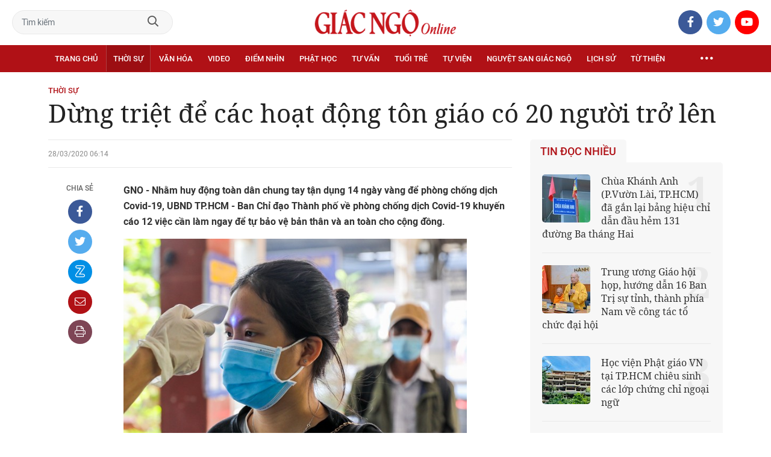

--- FILE ---
content_type: text/html;charset=utf-8
request_url: https://giacngo.vn/dung-triet-de-cac-hoat-dong-ton-giao-co-20-nguoi-tro-len-post51058.html
body_size: 77256
content:

 <!DOCTYPE html>
<html lang="vi">
<head>


 <title>Dừng triệt để các hoạt động tôn giáo có 20 người trở lên| Giác Ngộ Online</title>
<meta name="description" content="GNO - Dừng triệt để các nghi lễ tôn giáo tại các cơ sở tôn giáo, tín ngưỡng, thờ tự..."/>
<meta name="keywords" content=""/>
<meta name="news_keywords" content=""/>
<meta http-equiv="Content-Type" content="text/html; charset=utf-8" />
<meta http-equiv="X-UA-Compatible" content="IE=edge"/>
<meta http-equiv="refresh" content="900" />
<meta name="revisit-after" content="1 days" />
<meta name="viewport" content="width=device-width, initial-scale=1.0">
<meta http-equiv="content-language" content="vi" />
<link rel="shortcut icon" href="https://static.giacngo.vn/web/styles/img/favicon.ico" type="image/x-icon" />
<link rel="dns-prefetch" href="//static.giacngo.vn"/>
<link rel="dns-prefetch" href="//www.google-analytics.com" />
<link rel="dns-prefetch" href="//www.googletagmanager.com" />
<link rel="dns-prefetch" href="//stc.za.zaloapp.com" />
<link rel="dns-prefetch" href="//fonts.googleapis.com" />
<meta property="fb:app_id" itemprop="name" content="409742669131720"/>
<meta property="fb:pages" content="559128534215937"/>
<meta name="facebook-domain-verification" content="t1zf35yvrc6jz7p29lihg70tgf22i3"/>
<meta name="propeller" content="4bf372f4837e144bae2ec4d33e4f2665">
<meta name="eclick_verify" content="dFRaW1AXLRcYGVlEagQFCAwPMAAYAQwCIQIFRxUF"/>
<meta name="p:domain_verify" content="bedbde054ee92f7b2c9552a90da96a4e"/>
<meta name="google-site-verification" content="oj4ZE7Ft2rWUHKA7OP7vLkdggZYsxjqPVYd0tfD3enE"/>
<script>
var cmsConfig = {
domainDesktop: 'https://giacngo.vn',
domainMobile: 'https://m.giacngo.vn',
domainApi: 'https://api.giacngo.vn',
domainStatic: 'https://static.giacngo.vn/web',
domainLog: 'https://log.giacngo.vn',
siteId: 0,
adsLazy: true
};
if (window.location.protocol !== 'https:' && window.location.hostname.indexOf('giacngo.vn') !== -1) {
window.location = 'https://' + window.location.hostname + window.location.pathname + window.location.hash;
}
var USER_AGENT=window.navigator&&window.navigator.userAgent||"",IS_MOBILE=/Android|webOS|iPhone|iPod|BlackBerry|Windows Phone|IEMobile|Mobile Safari|Opera Mini/i.test(USER_AGENT);var IS_REDIRECT=!1;window.location.hash&&"site_web"===window.location.hash.replace("#","")&&(setCookie("isDesktop",IS_MOBILE?1:0,30),removeHash());var isDesktop=getCookie("isDesktop");function setCookie(o,e,i){var n=new Date;n.setTime(n.getTime()+24*i*60*60*1e3);var t="expires="+n.toUTCString();document.cookie=o+"="+e+"; "+t+";path=/;"}function getCookie(o){var e=document.cookie.indexOf(o+"="),i=e+o.length+1;if(!e&&o!==document.cookie.substring(0,o.length))return null;if(-1===e)return null;var n=document.cookie.indexOf(";",i);return-1===n&&(n=document.cookie.length),unescape(document.cookie.substring(i,n))}function removeHash(){0<window.location.toString().indexOf("#")&&window.history.pushState("",document.title,window.location.pathname)}0<isDesktop||IS_MOBILE&&(window.location=cmsConfig.domainMobile+window.location.pathname+window.location.search,IS_REDIRECT=!0);
</script>
 <meta name="robots" content="noarchive, max-image-preview:large, index, follow" />
<meta name="GOOGLEBOT" content="noarchive, max-image-preview:large, index, follow" />
 <link rel="canonical" href="https://giacngo.vn/dung-triet-de-cac-hoat-dong-ton-giao-co-20-nguoi-tro-len-post51058.html" />
 <link rel="alternate" media="handheld" href="https://m.giacngo.vn/dung-triet-de-cac-hoat-dong-ton-giao-co-20-nguoi-tro-len-post51058.html" />
 <meta property="og:site_name" content="Giác Ngộ Online"/>
<meta property="og:rich_attachment" content="true"/>
<meta property="og:type" content="article"/>
<meta property="og:url" content="https://giacngo.vn/post-51058.html"/>
<meta property="og:image" content="https://static.giacngo.vn/web/styles/img/logo_share.png"/>
<meta property="og:image:width" content="1200"/>
<meta property="og:image:height" content="630"/>
<meta property="og:title" content="Dừng triệt để các hoạt động tôn giáo có 20 người trở lên"/>
<meta property="og:description" content="GNO - Dừng triệt để các nghi lễ tôn giáo tại các cơ sở tôn giáo, tín ngưỡng, thờ tự..."/>
<meta name="twitter:card" value="summary"/>
<meta name="twitter:url" content="https://giacngo.vn/post-51058.html"/>
<meta name="twitter:title" content="Dừng triệt để các hoạt động tôn giáo có 20 người trở lên"/>
<meta name="twitter:description" content="GNO - Dừng triệt để các nghi lễ tôn giáo tại các cơ sở tôn giáo, tín ngưỡng, thờ tự..."/>
<meta name="twitter:image" content="https://static.giacngo.vn/web/styles/img/logo_share.png"/>
<meta name="twitter:site" content="@Giác Ngộ Online"/>
<meta name="twitter:creator" content="@Giác Ngộ Online"/>
 <meta property="article:tag" content=""/>
<meta property="article:section" content="Tin tức,Thời sự" />
<meta property="article:published_time" content="2020-03-28T13:14:54+0700"/>
<meta property="article:modified_time" content="2020-03-28T13:15:19+0700"/>

 <meta property="dable:image" content="https://static.giacngo.vn/web/styles/img/logo_share.png"/>
 <meta property="dable:item_id" content="51058"/>

<script type="application/ld+json">
{
"@context": "http://schema.org",
"@type": "Organization",
"name": "Giác Ngộ Online",
"url": "https://giacngo.vn",
"logo": "https://static.giacngo.vn/web/styles/img/logofb.png"
}
</script>

 <script type="application/ld+json">
{
"@context" : "http://schema.org",
"@type" : "WebSite",
"name" : "Thời sự",
"url" : "https://giacngo.vn/thoisu/"
}
</script>
<script type="application/ld+json">
{
"@context":"http://schema.org",
"@type":"BreadcrumbList",
"itemListElement":[
{
"@type":"ListItem",
"position":1,
"item":{
"@id":"https://giacngo.vn/thoisu/",
"name":"Thời sự"
}
}
]
}
</script>
 <script type="application/ld+json">
{
"@context": "http://schema.org",
"@type": "NewsArticle",
"mainEntityOfPage":{
"@type":"WebPage",
"@id":"https://giacngo.vn/dung-triet-de-cac-hoat-dong-ton-giao-co-20-nguoi-tro-len-post51058.html"
},
"headline": "Dừng triệt để các hoạt động tôn giáo có 20 người trở lên",
"description": "GNO - Dừng triệt để các nghi lễ tôn giáo tại các cơ sở tôn giáo, tín ngưỡng, thờ tự...",
"image": {
"@type": "ImageObject",
"url": "https://static.giacngo.vn/web/styles/img/logo_share.png",
"width" : 1200,
"height" : 675
},
"datePublished": "2020-03-28T13:14:54+0700",
"dateModified": "2020-03-28T13:15:19+0700",
"author": {
"@type": "Person",
"name": ""
},
"publisher": {
"@type": "Organization",
"name": "Giác Ngộ Online",
"logo": {
"@type": "ImageObject",
"url": "https://static.giacngo.vn/web/styles/img/logofb.png"
}
}
}
</script>
 <link rel="preload" href="https://static.giacngo.vn/web/styles/css/main.min-1.3.1.css" as="style">
<link rel="stylesheet" href="https://static.giacngo.vn/web/styles/css/main.min-1.3.1.css">


  <script type="text/javascript">
var _metaOgUrl = 'https://giacngo.vn/post-51058.html';
var page_title = document.title;
var tracked_url = window.location.pathname + window.location.search + window.location.hash;
 var cate_path = 'thoisu';
if (cate_path.length > 0) {
tracked_url = "/" + cate_path + tracked_url;
}
</script>
 <script async="" src="https://www.googletagmanager.com/gtag/js?id=G-ZQ1BVQX77Z"></script>
<script>
if(!IS_REDIRECT){
window.dataLayer = window.dataLayer || [];
function gtag(){dataLayer.push(arguments);}
gtag('js', new Date());
 gtag('config', 'G-ZQ1BVQX77Z', {page_path: tracked_url});
 
  gtag('config', 'UA-4466725-1', {page_path: tracked_url});
 }
</script>
<script async defer src="https://static.giacngo.vn/web/js/log.min.js?v=1.6"></script>
 <script src="https://api.giacngo.vn/ads?object_type=2&object_id=110&platform=1&head_append=1"></script>

  

<script type="text/javascript">
var cateId = 110;
var contentId = 51058;
</script>
<script async src="https://sp.zalo.me/plugins/sdk.js"></script>
</head>
<body > 

 <div class="site-header">
<div class="site-header__content">
<div class="search-form">
<input class="form-control txtsearch" placeholder="Tìm kiếm">
<a href="javascript:void(0);" class="btn btn_search"><i class="far fa-search"></i></a>
</div>
 <div><a href="/" title="Giác Ngộ Online - Cơ quan ngôn luận của Giáo Hội Phật Giáo Việt Nam Thành phố Hồ Chí Minh" class="logo"><img src="https://static.giacngo.vn/web/styles/img/gno-logo.png" alt="Giác Ngộ Online"></a></div>
<div class="social">
<ul>
<li><a href="https://www.facebook.com/GiacNgo.vn/" class="fb" target="_blank"><i class="fab fa-facebook-f"></i></a></li>
<li><a href="#" class="tt" target="_blank"><i class="fab fa-twitter"></i></a></li>
<li><a href="https://www.youtube.com/channel/UCmwB_rvPVR3lXte0-IGg9Xw/" class="yt" target="_blank"><i class="fab fa-youtube"></i></a></li>
</ul>
</div>
</div>
<div class="site-header__nav">


<ul class="menu l-grid">
<li class="menu-item ">
<a href="https://giacngo.vn" class="menu-heading" title="Giác Ngộ Online">Trang chủ</a>
</li>
 
<li data-id="110" class="menu-item selected">
<a href="https://giacngo.vn/thoisu/" title="Thời sự" class="menu-heading">Thời sự</a>
 <ul class="mega-menu">

<li><a href="https://giacngo.vn/thoisu/tintuc/" title="Tin tức">Tin tức</a></li>
 </ul>
</li>

<li data-id="140" class="menu-item ">
<a href="https://giacngo.vn/vanhoa/" title="Văn hóa" class="menu-heading">Văn hóa</a>
 <ul class="mega-menu">

<li><a href="https://giacngo.vn/vanhoa/phatgiao/" title="Phật giáo">Phật giáo</a></li>

<li><a href="https://giacngo.vn/vanhoa/dulich/" title="Du lịch">Du lịch</a></li>
 </ul>
</li>

<li data-id="330" class="menu-item ">
<a href="https://giacngo.vn/media/" title="Video" class="menu-heading">Video</a>
 <ul class="mega-menu">

<li><a href="https://giacngo.vn/media/tintuc/" title="Tin tức">Tin tức</a></li>

<li><a href="https://giacngo.vn/media/vanhoa/" title="Văn hóa">Văn hóa</a></li>

<li><a href="https://giacngo.vn/media/dao-phat-va-doi-song/" title="Đạo Phật &amp; đời sống">Đạo Phật &amp; đời sống</a></li>

<li><a href="https://giacngo.vn/media/tailieu/" title="Tài liệu">Tài liệu</a></li>

<li><a href="https://giacngo.vn/media/phapthoai/" title="Pháp thoại">Pháp thoại</a></li>

<li><a href="https://giacngo.vn/media/nghile/" title="Nghi lễ">Nghi lễ</a></li>

<li><a href="https://giacngo.vn/media/am-thuc-chay/" title="Ẩm thực chay">Ẩm thực chay</a></li>

<li><a href="https://giacngo.vn/media/amnhac/" title="Âm nhạc">Âm nhạc</a></li>

<li><a href="https://giacngo.vn/media/sankhau/" title="Sân khấu">Sân khấu</a></li>

<li><a href="https://giacngo.vn/media/phim/" title="Phim">Phim</a></li>
 </ul>
</li>

<li data-id="6060" class="menu-item ">
<a href="https://giacngo.vn/diemnhin/" title="Điểm nhìn" class="menu-heading">Điểm nhìn</a>
 <ul class="mega-menu">

<li><a href="https://giacngo.vn/sukienvande/" title="Sự kiện - vấn đề">Sự kiện - vấn đề</a></li>

<li><a href="https://giacngo.vn/diendanxaydung/" title="Diễn đàn xây dựng">Diễn đàn xây dựng</a></li>
 </ul>
</li>

<li data-id="130" class="menu-item ">
<a href="https://giacngo.vn/phathoc/" title="Phật học" class="menu-heading">Phật học</a>
 <ul class="mega-menu">

<li><a href="https://giacngo.vn/phathoc/thientong/" title="Thiền tông">Thiền tông</a></li>

<li><a href="https://giacngo.vn/phathoc/tinhdotong/" title="Tịnh độ tông">Tịnh độ tông</a></li>

<li><a href="https://giacngo.vn/phathoc/mattong/" title="Mật tông">Mật tông</a></li>

<li><a href="https://giacngo.vn/phathoc/luockhao/" title="Phật học lược khảo">Phật học lược khảo</a></li>

<li><a href="https://giacngo.vn/phathoc/triethoc/" title="Triết học">Triết học</a></li>
 </ul>
</li>

<li data-id="290" class="menu-item ">
<a href="https://giacngo.vn/tuvantamlinh/" title="Tư vấn" class="menu-heading">Tư vấn</a>
 <ul class="mega-menu">

<li><a href="https://giacngo.vn/tuvantamlinh/tamlinhmaunhiem/" title="Tâm linh mầu nhiệm">Tâm linh mầu nhiệm</a></li>

<li><a href="https://giacngo.vn/tuvantamlinh/tuvan/" title="Tư vấn">Tư vấn</a></li>

<li><a href="https://giacngo.vn/tuvantamlinh/songdao/" title="Sống đạo">Sống đạo</a></li>
 </ul>
</li>

<li data-id="180" class="menu-item ">
<a href="https://giacngo.vn/tuoitre/" title="Tuổi trẻ" class="menu-heading">Tuổi trẻ</a>
 <ul class="mega-menu">

<li><a href="https://giacngo.vn/chuyenthienthanquetla/" title="Chuyện Thiên thần quét lá">Chuyện Thiên thần quét lá</a></li>

<li><a href="https://giacngo.vn/doisongquanhta/" title="Đời sống quanh ta">Đời sống quanh ta</a></li>

<li><a href="https://giacngo.vn/donghanh/" title="Đồng hành">Đồng hành</a></li>
 </ul>
</li>

<li data-id="260" class="menu-item ">
<a href="https://giacngo.vn/tuvien/" title="Tự viện" class="menu-heading">Tự viện</a>
 <ul class="mega-menu">

<li><a href="https://giacngo.vn/chuavntrongnuoc/" title="Chùa Việt Nam trong nước">Chùa Việt Nam trong nước</a></li>

<li><a href="https://giacngo.vn/chuavnnuocngoai/" title="Chùa Việt Nam ở nước ngoài">Chùa Việt Nam ở nước ngoài</a></li>

<li><a href="https://giacngo.vn/chuanuocngoai/" title="Chùa nước ngoài">Chùa nước ngoài</a></li>
 </ul>
</li>

<li data-id="360" class="menu-item ">
<a href="https://giacngo.vn/nguyetsan/" title="Nguyệt san Giác Ngộ" class="menu-heading">Nguyệt san Giác Ngộ</a>
 <ul class="mega-menu">

<li><a href="https://giacngo.vn/nguyetsan/chuyende/" title="Chuyên đề">Chuyên đề</a></li>

<li><a href="https://giacngo.vn/nguyetsan/triethoc/" title="Triết học">Triết học</a></li>

<li><a href="https://giacngo.vn/nguyetsan/phathocungdung/" title="Phật học ứng dụng">Phật học ứng dụng</a></li>

<li><a href="https://giacngo.vn/nguyetsan/vanhoa/" title="Văn hóa">Văn hóa</a></li>

<li><a href="https://giacngo.vn/nguyetsan/phatgiaovaxahoi/" title="Phật giáo và xã hội">Phật giáo và xã hội</a></li>

<li><a href="https://giacngo.vn/nguyetsan/tulieu/" title="Tư liệu">Tư liệu</a></li>
 </ul>
</li>

<li data-id="230" class="menu-item ">
<a href="https://giacngo.vn/lichsu/" title="Lịch sử" class="menu-heading">Lịch sử</a>
 <ul class="mega-menu">

<li><a href="https://giacngo.vn/ducphat/" title="Đức Phật">Đức Phật</a></li>

<li><a href="https://giacngo.vn/phatgiaovietnam/" title="Phật giáo Việt Nam">Phật giáo Việt Nam</a></li>

<li><a href="https://giacngo.vn/nhanvat/" title="Nhân vật">Nhân vật</a></li>
 </ul>
</li>

<li data-id="120" class="menu-item ">
<a href="https://giacngo.vn/tuthienxahoi/" title="Từ thiện" class="menu-heading">Từ thiện</a>
 <ul class="mega-menu">

<li><a href="https://giacngo.vn/tu-thien-xa-hoi/" title="Xã hội">Xã hội</a></li>

<li><a href="https://giacngo.vn/tuthien/" title="Từ thiện">Từ thiện</a></li>
 </ul>
</li>
 <li class="menu-item float-right">
<a href="javascript:void(0);" class="menu-heading ellipsis" title="Chuyên mục khác"><i class="far fa-ellipsis-h"></i></a>
<ul class="mega-menu">

<li>
<a href="https://giacngo.vn/phatgiaonuocngoai/" title="Phật giáo nước ngoài">Phật giáo nước ngoài</a>
</li>

<li>
<a href="https://giacngo.vn/vanhocnghethuat/" title="Văn học - nghệ thuật">Văn học - nghệ thuật</a>
</li>

<li>
<a href="https://giacngo.vn/amthucsuckhoe/" title="Ẩm thực - Sức khỏe">Ẩm thực - Sức khỏe</a>
</li>

<li>
<a href="https://giacngo.vn/bandoctoasoan/" title="Bạn đọc - tòa soạn">Bạn đọc - tòa soạn</a>
</li>

<li>
<a href="https://giacngo.vn/thuvien/" title="Thư viện">Thư viện</a>
</li>

<li>
<a href="https://giacngo.vn/thongtin/" title="Cần biết">Cần biết</a>
</li>
 </ul>
</li>
</ul>
</div>
</div>
<div class="site-content"> 
 

<div class="l-grid">
<div class="topbanner">

<div id="adsWeb_AdsTop" class="banner clearfix" data-platform="1" data-position="Web_AdsTop">
<script>
window.addEventListener('load', function(){
if(typeof Web_AdsTop != 'undefined'){window.CMS_BANNER.pushAds(Web_AdsTop, 'adsWeb_AdsTop');}else{document.getElementById('adsWeb_AdsTop').style.display = "none";}
});
</script>
</div>
</div>
<div class="details">


 <div class="direction">
<a class="headline" href="https://giacngo.vn/thoisu/" title="Thời sự">Thời sự</a>

</div>

 
<h1 class="details__headline cms-title">
Dừng triệt để các hoạt động tôn giáo có 20 người trở lên
</h1>
<div class="details__content">
<div class="l-content left-col">



 <div class="details__meta">




<time class="time" datetime="2020-03-28T13:14:54+0700" data-time="1585376094">28/03/2020 13:14</time>
<meta class="cms-date" itemprop="datePublished" content="2020-03-28T13:14:54+0700">
</div>


<div class="details__social">
<ul class="sticky-bar">
<li>Chia sẻ</li>
<li><a href="javascript:void(0);" data-href="https://giacngo.vn/post-51058.html" class="fb social" rel="facebook" title="Chia sẻ qua Facebook"><i class="fab fa-facebook-f"></i></a></li>
<li><a href="javascript:void(0);" data-href="https://giacngo.vn/post-51058.html" class="tt social" rel="twitter" title="Chia sẻ qua Twitter"><i class="fab fa-twitter"></i></a></li>
<li><a href="javascript:void(0);" data-href="https://giacngo.vn/post-51058.html" class="zl zalo-share-button" title="Chia sẻ qua Zalo" data-oaid="1618988963986908859" data-layout="icon" data-customize="true"><i class="ic ic--zalo"></i></a></li>
<li><a href="javascript:void(0);" data-href="https://giacngo.vn/post-51058.html" class="ml sendmail" title="Chia sẻ qua Email"><i class="fal fa-envelope"></i></a></li>
<li><a href="javascript:void(0);" data-href="https://giacngo.vn/post-51058.html" class="pr sendprint" title="In bài viết"><i class="fal fa-print"></i></a></li>
</ul>
</div>
<div class="article-content content-col">








<div class=" cms-body" itemprop="articleBody">
<p align="left"><font color="#808080"><b>GNO - Nhằm huy động toàn dân chung tay tận dụng 14 ngày vàng để phòng chống dịch Covid-19, UBND TP.HCM - Ban Chỉ đạo Thành phố về phòng chống dịch Covid-19 khuyến cáo 12 việc cần làm ngay để tự bảo vệ bản thân và an toàn cho cộng đồng.</b></font><br></p>
<figure class="picture">
 <img src="[data-uri]" alt="nguoi-dan-thanh-pho-deo-khau-t-6680-6362-1585225805.jpg" width="570" height="383" border="0" class="lazyload  cms-photo" data-src="https://image.giacngo.vn/w645/UserImages/2020/03/28/9/nguoi-dan-thanh-pho-deo-khau-t-6680-6362-1585225805.jpg">
</figure>
<p><font size="2" color="#808080">Từ hôm nay, 28-3-2020, áp dụng phạt hành chánh đối với người không đeo khẩu trang khi ra đường</font></p>
<p align="left">Cụ thể:</p>
<p align="left"><b>1. Dừng các hoạt động </b>hội họp, các sự kiện tập trung trên 20 người trong 1 phòng; không tụ tập từ 10 người trở lên ngoài phạm vi công sở, trường học, bệnh viện.</p>
<div class="ads_middle">
 <div id="adsWeb_AdsArticleMiddle" class="banner fyi" data-position="Web_AdsArticleMiddle"> 
  <script>
window.addEventListener('load', function(){ if(typeof Web_AdsArticleMiddle != 'undefined'){window.CMS_BANNER.pushAds(Web_AdsArticleMiddle, 'adsWeb_AdsArticleMiddle');}else{document.getElementById('adsWeb_AdsArticleMiddle').style.display = "none";} });
   </script> 
 </div>
</div>
<p align="left"><b>2. Dừng triệt để các nghi lễ tôn giáo</b>, hoạt động có tập trung từ 20 người trở lên tại các cơ sở tôn giáo, tín ngưỡng, thờ tự; dừng tất cả các hoạt động văn hóa, thể thao, giải trí tại các địa điểm công cộng.</p>
<p align="left"><b>3. Người dân không ra khỏi nhà </b>nếu không có việc thực sự cần thiết. Người trên 60 tuổi cần phải ở nhà toàn bộ thời gian.</p>
<p align="left"><b>4. Bắt buộc mang khẩu trang nơi công cộng</b> và nơi làm việc. Người dân không tiếp xúc, giao dịch và làm việc với người không mang khẩu trang.</p>
<p align="left"><b>5. Luôn luôn nâng cao ý thức phòng chống dịch Covid-19</b>, cần đảm bảo cự ly an toàn tối thiểu 2m để tránh nguy cơ virus lây lan. Thường xuyên rửa tay bằng xà phòng, dung dịch sát khuẩn, tăng cường bổ sung dinh dưỡng, tập luyện thể thao, nâng cao sức khỏe.</p>
<p align="left"><b>6. Nhà ở, chung cư, cao ốc, văn phòng đang sử dụng hệ thống máy lạnh nên chuyển sang sử dụng hệ thống quạt gió</b>, mở tất cả các cửa sổ để sử dụng khí tự nhiên. Nếu phải sử dụng máy lạnh thì nhiệt độ tối thiểu là 27 độ C. Thường xuyên vệ sinh nơi ở, nơi làm việc, bàn ghế và vật dụng cá nhân bằng xà phòng hoặc dung dịch sát khuẩn.</p>
<p align="left"><b>7. Tất cả các cơ sở dịch vụ phải đóng cửa</b>, trừ các cửa hàng: xăng dầu, thuốc tân dược, siêu thị, các cửa hàng lương thực, thực phẩm, nhu yếu phẩm và các cơ sở khám chữa bệnh.</p>
<div class="ads_middle">
 <div id="adsWeb_AdsArticleMiddle1" class="banner fyi" data-position="Web_AdsArticleMiddle1"> 
  <script>
window.addEventListener('load', function(){ if(typeof Web_AdsArticleMiddle1 != 'undefined'){window.CMS_BANNER.pushAds(Web_AdsArticleMiddle1, 'adsWeb_AdsArticleMiddle1');}else{document.getElementById('adsWeb_AdsArticleMiddle1').style.display = "none";} });
   </script> 
 </div>
</div>
<p align="left"><b>8. Các cơ quan tổ chức doanh nghiệp có văn phòng trong cao ốc, chung cư cần ưu tiên lựa chọn hình thức làm việc trực tuyến và làm việc tại nhà</b>. Trong phòng làm việc không quá 10 người/phòng, đảm bảo giữ khoảng cách tối thiểu 2 mét và sử dụng các biện pháp phòng hộ cá nhân khi làm việc.</p>
<p align="left"><b>9. Không chia sẻ, phát tán các thông tin chưa kiểm chứng, sai sự thật</b>. Người dân tìm hiểu và cập nhật thông tin tại các cổng thông tin điện tử của cơ quan nhà nước và các cơ quan báo, đài của TP.HCM. Mọi hành vi chia sẻ, phát tán thông tin sai sự thật sẽ bị xử lý nghiêm theo qui định của pháp luật.</p>
<p align="left"><b>10. Tiếp tục các hoạt động sản xuất, kinh doanh mà Chính phủ không cấm</b>. Người dân ưu tiên mua sắm trực tuyến.</p>
<p align="left"><b>11. Chấp hành nghiêm túc quy định cách ly y tế 14 ngày</b>. Tạo điều kiện và không kỳ thị người được cách ly y yế.</p>
<p align="left"><b>12. Từ ngày 28-3-2020, Thành phố sẽ tiến hành xử phạt vi phạm hành chính</b> đối với những hành vi:</p>
<p align="left">- Không đeo khẩu trang nơi công cộng theo Nghị định số 176/2013/NĐ-CP ngày 14-11-2013 của Chính phủ.</p>
<div class="ads_middle">
 <div id="adsWeb_AdsArticleMiddle2" class="banner fyi" data-position="Web_AdsArticleMiddle2"> 
  <script>
window.addEventListener('load', function(){ if(typeof Web_AdsArticleMiddle2 != 'undefined'){window.CMS_BANNER.pushAds(Web_AdsArticleMiddle2, 'adsWeb_AdsArticleMiddle2');}else{document.getElementById('adsWeb_AdsArticleMiddle2').style.display = "none";} });
   </script> 
 </div>
</div>
<p align="left">- Không thực hiện cách ly theo yêu cầu của cơ quan thẩm quyền theo Nghị định số 101/2010/NĐ-CP ngày 30-9-2010 và Nghị định số 176/2013/NĐ-CP ngày 14-11-2013 của Chính phủ.</p>
<p align="left">- Kinh doanh khẩu trang y tế mà không được cơ quan có thẩm quyền cho phép theo quy định tại Nghị định số 185/2013/NĐ-CP ngày 15-11-2013, Nghị định số 109/2013/NĐ-CP ngày 24-9-2013, Nghị định số 124/2015/NĐ-CP ngày 19-11-2015, Nghị định số 49/2016/NĐ-CP ngày 27-5-2016 của Chính phủ.</p>
<p align="right"><b>B.T.V</b><i> (Theo Sở Thông tin và truyền thông TP.HCM)</i></p>
</div>


</div>

<div id="adsWeb_AdsArticleAfterBody" class="banner clearfix" data-platform="1" data-position="Web_AdsArticleAfterBody">
<div class="banner-label">Quảng cáo</div>
<script>
window.addEventListener('load', function(){
if(typeof Web_AdsArticleAfterBody != 'undefined'){window.CMS_BANNER.pushAds(Web_AdsArticleAfterBody, 'adsWeb_AdsArticleAfterBody');}else{document.getElementById('adsWeb_AdsArticleAfterBody').style.display = "none";}
});
</script>
</div>



<div id="adsWeb_AdsArticleAfterTag" class="banner clearfix" data-platform="1" data-position="Web_AdsArticleAfterTag">
<div class="banner-label">Quảng cáo</div>
<script>
window.addEventListener('load', function(){
if(typeof Web_AdsArticleAfterTag != 'undefined'){window.CMS_BANNER.pushAds(Web_AdsArticleAfterTag, 'adsWeb_AdsArticleAfterTag');}else{document.getElementById('adsWeb_AdsArticleAfterTag').style.display = "none";}
});
</script>
</div>

 <div class="article-comment" data-id="51058" data-type="20"></div>

<div id="adsWeb_AdsArticleAfterComment" class="banner clearfix" data-platform="1" data-position="Web_AdsArticleAfterComment">
<div class="banner-label">Quảng cáo</div>
<script>
window.addEventListener('load', function(){
if(typeof Web_AdsArticleAfterComment != 'undefined'){window.CMS_BANNER.pushAds(Web_AdsArticleAfterComment, 'adsWeb_AdsArticleAfterComment');}else{document.getElementById('adsWeb_AdsArticleAfterComment').style.display = "none";}
});
</script>
</div>


<section class="zone">
<header class="zone__heading">
<h3 class="heading">Tin cùng chuyên mục</h3>
</header>
<div class="zone__content">
<div class="feature cols-3" data-source="recommendation-110">
 <article class="story">



<a class="story__thumb cms-link" href="https://giacngo.vn/khanh-hoa-tong-ket-phat-su-nam-2025-hop-ban-ke-hoach-to-chuc-dai-hoi-dai-bieu-phat-giao-tinh-nhiem-ky-moi-post78312.html" title="Khánh Hòa: Tổng kết Phật sự năm 2025, họp bàn kế hoạch tổ chức Đại hội đại biểu Phật giáo tỉnh nhiệm kỳ mới">
 <img class="lazyload" src="[data-uri]" data-src="https://image.giacngo.vn/243x162/Uploaded/2026/kyztyexlpvekilpve/2026_01_16/615842469-1209773791292089-8895910025257997553-n-9438-1082.jpg" alt="Hội nghị tổng kết công tác Phật sự năm 2025 của Ban Trị sự GHPGVN tỉnh Khánh Hòa diễn ra tại chùa Long Sơn - P.Tây Nha Trang">
</a>


 <h3 data-tracking="78312">
<a class="story__title cms-link" href="https://giacngo.vn/khanh-hoa-tong-ket-phat-su-nam-2025-hop-ban-ke-hoach-to-chuc-dai-hoi-dai-bieu-phat-giao-tinh-nhiem-ky-moi-post78312.html" title="Khánh Hòa: Tổng kết Phật sự năm 2025, họp bàn kế hoạch tổ chức Đại hội đại biểu Phật giáo tỉnh nhiệm kỳ mới">
 
Khánh Hòa: Tổng kết Phật sự năm 2025, họp bàn kế hoạch tổ chức Đại hội đại biểu Phật giáo tỉnh nhiệm kỳ mới
</a>
</h3>
</article>
 <article class="story">



<a class="story__thumb cms-link" href="https://giacngo.vn/lam-dong-ban-thuong-truc-ban-tri-su-phat-giao-tinh-trien-khai-phat-su-cuoi-nam-post78423.html" title="Lâm Đồng: Ban Thường trực Ban Trị sự Phật giáo tỉnh triển khai Phật sự cuối năm">
 <img class="lazyload" src="[data-uri]" data-src="https://image.giacngo.vn/243x162/Uploaded/2026/uobkhuo/2026_01_16/hopttthang11am2026-8-3147-7539.jpg" alt="Hòa thượng Thích Minh Nhật, Ủy viên Hội đồng Trị sự, Trưởng ban Trị sự GHPGVN tỉnh Lâm Đồng chủ trì phiên họp">
</a>


 <h3 data-tracking="78423">
<a class="story__title cms-link" href="https://giacngo.vn/lam-dong-ban-thuong-truc-ban-tri-su-phat-giao-tinh-trien-khai-phat-su-cuoi-nam-post78423.html" title="Lâm Đồng: Ban Thường trực Ban Trị sự Phật giáo tỉnh triển khai Phật sự cuối năm">
 
Lâm Đồng: Ban Thường trực Ban Trị sự Phật giáo tỉnh triển khai Phật sự cuối năm
</a>
</h3>
</article>
 <article class="story">



<a class="story__thumb cms-link" href="https://giacngo.vn/da-nang-toa-dam-gioi-thieu-an-pham-huong-son-tri-huu-toan-tap-tai-to-dinh-linh-ung-post78422.html" title="Đà Nẵng: Tọa đàm, giới thiệu ấn phẩm Hương Sơn - Trí Hữu toàn tập tại tổ đình Linh Ứng">
 <img class="lazyload" src="[data-uri]" data-src="https://image.giacngo.vn/243x162/Uploaded/2026/ycivopic/2026_01_15/dsc07127-6757-2311.jpg" alt="Chư tôn đức niệm Phật cầu gia bị trước khi bắt đầu buổi tọa đàm - Ảnh: Nguyên Hà">
</a>


 <h3 data-tracking="78422">
<a class="story__title cms-link" href="https://giacngo.vn/da-nang-toa-dam-gioi-thieu-an-pham-huong-son-tri-huu-toan-tap-tai-to-dinh-linh-ung-post78422.html" title="Đà Nẵng: Tọa đàm, giới thiệu ấn phẩm Hương Sơn - Trí Hữu toàn tập tại tổ đình Linh Ứng">
 
Đà Nẵng: Tọa đàm, giới thiệu ấn phẩm Hương Sơn - Trí Hữu toàn tập tại tổ đình Linh Ứng
</a>
</h3>
</article>
 <article class="story">



<a class="story__thumb cms-link" href="https://giacngo.vn/phe-duyet-quy-hoach-chi-tiet-ty-le-1500-trung-tam-van-hoa-phat-giao-thu-do-ha-noi-post78416.html" title="Phê duyệt Quy hoạch chi tiết, tỷ lệ 1/500 Trung tâm văn hóa Phật giáo Thủ đô Hà Nội">
 <img class="lazyload" src="[data-uri]" data-src="https://image.giacngo.vn/243x162/Uploaded/2026/estnselxslt/2026_01_15/thumb-trungtamphatgiaothudo-17682860401631956759086-17682860413581911475899-748.jpg" alt="Phê duyệt Quy hoạch chi tiết, tỷ lệ 1/500 Trung tâm văn hóa Phật giáo Thủ đô Hà Nội">
</a>


 <h3 data-tracking="78416">
<a class="story__title cms-link" href="https://giacngo.vn/phe-duyet-quy-hoach-chi-tiet-ty-le-1500-trung-tam-van-hoa-phat-giao-thu-do-ha-noi-post78416.html" title="Phê duyệt Quy hoạch chi tiết, tỷ lệ 1/500 Trung tâm văn hóa Phật giáo Thủ đô Hà Nội">
 
Phê duyệt Quy hoạch chi tiết, tỷ lệ 1/500 Trung tâm văn hóa Phật giáo Thủ đô Hà Nội
</a>
</h3>
</article>
 <article class="story">



<a class="story__thumb cms-link" href="https://giacngo.vn/chua-khanh-anh-pvuon-lai-tphcm-da-gan-lai-bang-hieu-chi-dan-dau-hem-131-duong-ba-thang-hai-post78412.html" title="Chùa Khánh Anh (P.Vườn Lài, TP.HCM) đã gắn lại bảng hiệu chỉ dẫn đầu hẻm 131 đường Ba tháng Hai">
 <img class="lazyload" src="[data-uri]" data-src="https://image.giacngo.vn/243x162/Uploaded/2026/wpdhnwcjr/2026_01_15/ntai2287-1011-1553.jpg" alt="Bảng hiệu chùa Khánh Anh (P.Vườn Lài, TP.HCM) đã được gắn lại tại đầu hẻm 131 đường Ba tháng Hai - Ảnh: Nguyên Tài/BGN">
</a>


 <h3 data-tracking="78412">
<a class="story__title cms-link" href="https://giacngo.vn/chua-khanh-anh-pvuon-lai-tphcm-da-gan-lai-bang-hieu-chi-dan-dau-hem-131-duong-ba-thang-hai-post78412.html" title="Chùa Khánh Anh (P.Vườn Lài, TP.HCM) đã gắn lại bảng hiệu chỉ dẫn đầu hẻm 131 đường Ba tháng Hai">
 
Chùa Khánh Anh (P.Vườn Lài, TP.HCM) đã gắn lại bảng hiệu chỉ dẫn đầu hẻm 131 đường Ba tháng Hai
</a>
</h3>
</article>
 <article class="story">



<a class="story__thumb cms-link" href="https://giacngo.vn/trung-uong-giao-hoi-hop-huong-dan-16-ban-tri-su-tinh-thanh-phia-nam-ve-cong-tac-to-chuc-dai-hoi-post78415.html" title="Trung ương Giáo hội họp, hướng dẫn 16 Ban Trị sự tỉnh, thành phía Nam về công tác tổ chức đại hội ">
 <img class="lazyload" src="[data-uri]" data-src="https://image.giacngo.vn/243x162/Uploaded/2026/qdhwqmrnd/2026_01_15/z7427096670874-707560d7b47fe540b5150ccb4abe8b9f-6788-4108.jpg" alt="Trưởng lão Hòa thượng Thích Thiện Nhơn chủ trì các phiên họp với 16 Ban Trị sự tỉnh, thành phía Nam ">
</a>


 <h3 data-tracking="78415">
<a class="story__title cms-link" href="https://giacngo.vn/trung-uong-giao-hoi-hop-huong-dan-16-ban-tri-su-tinh-thanh-phia-nam-ve-cong-tac-to-chuc-dai-hoi-post78415.html" title="Trung ương Giáo hội họp, hướng dẫn 16 Ban Trị sự tỉnh, thành phía Nam về công tác tổ chức đại hội ">
 
Trung ương Giáo hội họp, hướng dẫn 16 Ban Trị sự tỉnh, thành phía Nam về công tác tổ chức đại hội 
</a>
</h3>
</article>
 </div>
</div>
</section>

<div id="adsWeb_AdsArticleAfterRecommend" class="banner clearfix" data-platform="1" data-position="Web_AdsArticleAfterRecommend">
<div class="banner-label">Quảng cáo</div>
<script>
window.addEventListener('load', function(){
if(typeof Web_AdsArticleAfterRecommend != 'undefined'){window.CMS_BANNER.pushAds(Web_AdsArticleAfterRecommend, 'adsWeb_AdsArticleAfterRecommend');}else{document.getElementById('adsWeb_AdsArticleAfterRecommend').style.display = "none";}
});
</script>
</div>
 <section class="zone">
<header class="zone__heading">
<h3 class="heading">Tin mới</h3>
</header>
<div class="zone__content">


 <div class="timeline">
<div class="clearfix" data-source="home-timeline">

<article class="story" >



<a class="story__thumb cms-link" href="https://giacngo.vn/mo-rong-long-tu-ung-thu-tai-phat-khong-tien-dieu-tri-post78009.html" title="Mở rộng lòng từ: Ung thư tái phát không tiền điều trị">
 <img class="lazyload" src="[data-uri]" data-src="https://image.giacngo.vn/265x176/Uploaded/2026/qdhwqmrnd/2025_12_06/mrlt-gn-1327-3507-8451.jpg" alt="Mở rộng lòng từ: Ung thư tái phát không tiền điều trị">
</a>


 <h3 data-tracking="78009">
<a class="story__title cms-link" href="https://giacngo.vn/mo-rong-long-tu-ung-thu-tai-phat-khong-tien-dieu-tri-post78009.html" title="Mở rộng lòng từ: Ung thư tái phát không tiền điều trị">
 
Mở rộng lòng từ: Ung thư tái phát không tiền điều trị
</a>
</h3>


 <div class="summary">
GNO -&nbsp;(MRLT 1327 - 2025) Đó là hoàn cảnh của anh Đặng Thành Trăng, cư ngụ tại khu phố Ninh Phú, P.Bình Minh (tỉnh Tây Ninh).
</div>
</article>

<article class="story" >



<a class="story__thumb cms-link" href="https://giacngo.vn/dong-nai-van-phong-thuong-truc-ban-tri-su-ghpgvn-tinh-tong-ket-hoat-dong-phat-su-khu-vuc-binh-phuoc-cu-post78433.html" title="Đồng Nai: Văn phòng Thường trực Ban Trị sự GHPGVN tỉnh tổng kết hoạt động Phật sự khu vực Bình Phước (cũ)">
 <img class="lazyload" src="[data-uri]" data-src="https://image.giacngo.vn/265x176/Uploaded/2026/kyztyexlpvekilpve/2026_01_17/68e41191-380f-4cdf-825f-3b04bf982582-1096-8776.jpg" alt="Quang cảnh hội nghị">
</a>


 <h3 data-tracking="78433">
<a class="story__title cms-link" href="https://giacngo.vn/dong-nai-van-phong-thuong-truc-ban-tri-su-ghpgvn-tinh-tong-ket-hoat-dong-phat-su-khu-vuc-binh-phuoc-cu-post78433.html" title="Đồng Nai: Văn phòng Thường trực Ban Trị sự GHPGVN tỉnh tổng kết hoạt động Phật sự khu vực Bình Phước (cũ)">
 
Đồng Nai: Văn phòng Thường trực Ban Trị sự GHPGVN tỉnh tổng kết hoạt động Phật sự khu vực Bình Phước (cũ)
</a>
</h3>


 <div class="summary">
GNO - Sáng 16-1, tại chùa Tỉnh Hội (Văn phòng Thường trực&nbsp;Ban Trị sự GHPGVN tỉnh Đồng Nai), chư tôn đức Ban Thường trực Ban Trị sự tỉnh đã tổ chức Hội nghị tổng kết công tác Phật sự năm 2025 khu vực Bình Phước (cũ).
</div>
</article>

<article class="story" >



<a class="story__thumb cms-link" href="https://giacngo.vn/tuong-tuyet-son-nhung-bao-vat-vo-gia-duoi-mai-chua-viet-post78386.html" title="Tượng Tuyết Sơn - những bảo vật vô giá dưới mái chùa Việt ">
 <img class="lazyload" src="[data-uri]" data-src="https://image.giacngo.vn/265x176/Uploaded/2026/xpcwvolc/2026_01_17/cut-tuyetson5-4189-9497.jpg" alt="Tượng Tuyết Sơn - những bảo vật vô giá dưới mái chùa Việt ">
</a>


 <h3 data-tracking="78386">
<a class="story__title cms-link" href="https://giacngo.vn/tuong-tuyet-son-nhung-bao-vat-vo-gia-duoi-mai-chua-viet-post78386.html" title="Tượng Tuyết Sơn - những bảo vật vô giá dưới mái chùa Việt ">
 
Tượng Tuyết Sơn - những bảo vật vô giá dưới mái chùa Việt 
</a>
</h3>


 <div class="summary">
GNO - Cùng với quá trình phát triển lâu dài của Phật giáo, tại Việt Nam, đặc biệt là ở khu vực đồng bằng Bắc bộ, một số loại hình nghệ thuật như kiến trúc chùa chiền, điêu khắc tượng vũ cũng phát triển đặc sắc. Đặc biệt, đối với việc điêu khắc tượng Phật, tượng Tuyết Sơn có một vị trí đáng kể về nhiều phương diện.
</div>
</article>

<article class="story" >



<a class="story__thumb cms-link" href="https://giacngo.vn/cuc-lac-mim-cuoi-post78418.html" title="Cực lạc mỉm cười">
 <img class="lazyload" src="[data-uri]" data-src="https://image.giacngo.vn/265x176/Uploaded/2026/uobkhuo/2026_01_15/4d55d01b19769628cf67-7936-557.jpg" alt="Cực lạc mỉm cười">
</a>


 <h3 data-tracking="78418">
<a class="story__title cms-link" href="https://giacngo.vn/cuc-lac-mim-cuoi-post78418.html" title="Cực lạc mỉm cười">
 
Cực lạc mỉm cười
</a>
</h3>


 <div class="summary">
GNO - Trần Quê Hương là bút danh của Hòa thượng Thích Giác Toàn, Phó Chủ tịch Hội đồng Trị sự, Viện trưởng Viện Nghiên cứu Phật học VN.
</div>
</article>

<article class="story" style="border: none;">



<a class="story__thumb cms-link" href="https://giacngo.vn/phat-giao-tinh-dak-lak-hoat-dong-tu-thien-xa-hoi-dat-hon-146-ty-dong-trong-nam-2025-post77635.html" title="Phật giáo tỉnh Đắk Lắk: Hoạt động từ thiện xã hội đạt hơn 146 tỷ đồng trong năm 2025">
 <img class="lazyload" src="[data-uri]" data-src="https://image.giacngo.vn/265x176/Uploaded/2026/kyztyexlpvekilpve/2026_01_17/img-6497-5957-466.jpeg" alt="Hội nghị tổng kết năm 2025 của Ban Trị sự GHPGVN tỉnh Đắk Lắk diễn ra tại chùa Sắc tứ Khải Đoan">
</a>


 <h3 data-tracking="77635">
<a class="story__title cms-link" href="https://giacngo.vn/phat-giao-tinh-dak-lak-hoat-dong-tu-thien-xa-hoi-dat-hon-146-ty-dong-trong-nam-2025-post77635.html" title="Phật giáo tỉnh Đắk Lắk: Hoạt động từ thiện xã hội đạt hơn 146 tỷ đồng trong năm 2025">
 
Phật giáo tỉnh Đắk Lắk: Hoạt động từ thiện xã hội đạt hơn 146 tỷ đồng trong năm 2025
</a>
</h3>


 <div class="summary">
GNO - Sáng 14-1,&nbsp;tại Văn phòng Ban Trị sự - chùa Sắc tứ Khải Đoan (P.Buôn Hồ), Ban Trị sự GHPGVN tỉnh Đắk Lắk đã tổ chức Hội nghị tổng kết công tác Phật sự năm 2025 và triển khai phương hướng hoạt động năm 2026.
</div>
</article>
 </div>
</div>
</div>
</section>

<div id="adsWeb_AdsArticleAfterLatest" class="banner clearfix" data-platform="1" data-position="Web_AdsArticleAfterLatest">
<div class="banner-label">Quảng cáo</div>
<script>
window.addEventListener('load', function(){
if(typeof Web_AdsArticleAfterLatest != 'undefined'){window.CMS_BANNER.pushAds(Web_AdsArticleAfterLatest, 'adsWeb_AdsArticleAfterLatest');}else{document.getElementById('adsWeb_AdsArticleAfterLatest').style.display = "none";}
});
</script>
</div>
</div>
<div class="sidebar">
<div id="sidebar-top-1">
<div id="adsWeb_AdsRight1" class="banner clearfix" data-platform="1" data-position="Web_AdsRight1">
<div class="banner-label">Quảng cáo</div>
<script>
window.addEventListener('load', function(){
if(typeof Web_AdsRight1 != 'undefined'){window.CMS_BANNER.pushAds(Web_AdsRight1, 'adsWeb_AdsRight1');}else{document.getElementById('adsWeb_AdsRight1').style.display = "none";}
});
</script>
</div>
<div id="adsWeb_AdsRight2" class="banner clearfix" data-platform="1" data-position="Web_AdsRight2">
<div class="banner-label">Quảng cáo</div>
<script>
window.addEventListener('load', function(){
if(typeof Web_AdsRight2 != 'undefined'){window.CMS_BANNER.pushAds(Web_AdsRight2, 'adsWeb_AdsRight2');}else{document.getElementById('adsWeb_AdsRight2').style.display = "none";}
});
</script>
</div>
<div id="adsWeb_AdsRight3" class="banner clearfix" data-platform="1" data-position="Web_AdsRight3">
<div class="banner-label">Quảng cáo</div>
<script>
window.addEventListener('load', function(){
if(typeof Web_AdsRight3 != 'undefined'){window.CMS_BANNER.pushAds(Web_AdsRight3, 'adsWeb_AdsRight3');}else{document.getElementById('adsWeb_AdsRight3').style.display = "none";}
});
</script>
</div>

 <div class="tabs">
<ul class="nav nav-tabs" role="tablist">
 <li class="nav-item">
<a class="nav-link active" id="docnhieu-tab" data-toggle="tab" href="#docnhieu" role="tab" aria-controls="docnhieu" aria-selected="true">Tin đọc nhiều</a>
</li>
</ul>
<div class="tab-content">
<div class="tab-pane fade show active" id="docnhieu" role="tabpanel" aria-labelledby="docnhieu-tab" data-source="mostread-news-110">

<article class="story story--primary">



<a class="story__thumb cms-link" href="https://giacngo.vn/chua-khanh-anh-pvuon-lai-tphcm-da-gan-lai-bang-hieu-chi-dan-dau-hem-131-duong-ba-thang-hai-post78412.html" title="Chùa Khánh Anh (P.Vườn Lài, TP.HCM) đã gắn lại bảng hiệu chỉ dẫn đầu hẻm 131 đường Ba tháng Hai">
 <img class="lazyload" src="[data-uri]" data-src="https://image.giacngo.vn/80x80/Uploaded/2026/wpdhnwcjr/2026_01_15/ntai2287-1011-1553.jpg" alt="Bảng hiệu chùa Khánh Anh (P.Vườn Lài, TP.HCM) đã được gắn lại tại đầu hẻm 131 đường Ba tháng Hai - Ảnh: Nguyên Tài/BGN">
</a>


 <h5 data-tracking="78412">
<a class="story__title cms-link" href="https://giacngo.vn/chua-khanh-anh-pvuon-lai-tphcm-da-gan-lai-bang-hieu-chi-dan-dau-hem-131-duong-ba-thang-hai-post78412.html" title="Chùa Khánh Anh (P.Vườn Lài, TP.HCM) đã gắn lại bảng hiệu chỉ dẫn đầu hẻm 131 đường Ba tháng Hai">
 
Chùa Khánh Anh (P.Vườn Lài, TP.HCM) đã gắn lại bảng hiệu chỉ dẫn đầu hẻm 131 đường Ba tháng Hai
</a>
</h5>
<div class="number">1</div>
</article>

<article class="story story--primary">



<a class="story__thumb cms-link" href="https://giacngo.vn/trung-uong-giao-hoi-hop-huong-dan-16-ban-tri-su-tinh-thanh-phia-nam-ve-cong-tac-to-chuc-dai-hoi-post78415.html" title="Trung ương Giáo hội họp, hướng dẫn 16 Ban Trị sự tỉnh, thành phía Nam về công tác tổ chức đại hội ">
 <img class="lazyload" src="[data-uri]" data-src="https://image.giacngo.vn/80x80/Uploaded/2026/qdhwqmrnd/2026_01_15/z7427096670874-707560d7b47fe540b5150ccb4abe8b9f-6788-4108.jpg" alt="Trưởng lão Hòa thượng Thích Thiện Nhơn chủ trì các phiên họp với 16 Ban Trị sự tỉnh, thành phía Nam ">
</a>


 <h5 data-tracking="78415">
<a class="story__title cms-link" href="https://giacngo.vn/trung-uong-giao-hoi-hop-huong-dan-16-ban-tri-su-tinh-thanh-phia-nam-ve-cong-tac-to-chuc-dai-hoi-post78415.html" title="Trung ương Giáo hội họp, hướng dẫn 16 Ban Trị sự tỉnh, thành phía Nam về công tác tổ chức đại hội ">
 
Trung ương Giáo hội họp, hướng dẫn 16 Ban Trị sự tỉnh, thành phía Nam về công tác tổ chức đại hội 
</a>
</h5>
<div class="number">2</div>
</article>

<article class="story story--primary">



<a class="story__thumb cms-link" href="https://giacngo.vn/hoc-vien-phat-giao-vn-tai-tphcm-chieu-sinh-cac-lop-chung-chi-ngoai-ngu-post78425.html" title="Học viện Phật giáo VN tại TP.HCM chiêu sinh các lớp chứng chỉ ngoại ngữ">
 <img class="lazyload" src="[data-uri]" data-src="https://image.giacngo.vn/80x80/Uploaded/2026/xpcwvolc/2026_01_16/1000028979-3802-6497.jpg" alt="Cơ sở I Học viện Phật giáo VN tại TP.HCM (750 Nguyễn Kiệm, phường Đức Nhuận, TP.HCM)">
</a>


 <h5 data-tracking="78425">
<a class="story__title cms-link" href="https://giacngo.vn/hoc-vien-phat-giao-vn-tai-tphcm-chieu-sinh-cac-lop-chung-chi-ngoai-ngu-post78425.html" title="Học viện Phật giáo VN tại TP.HCM chiêu sinh các lớp chứng chỉ ngoại ngữ">
 
Học viện Phật giáo VN tại TP.HCM chiêu sinh các lớp chứng chỉ ngoại ngữ
</a>
</h5>
<div class="number">3</div>
</article>

<article class="story story--primary">



<a class="story__thumb cms-link" href="https://giacngo.vn/phan-ban-ni-gioi-tphcm-thanh-pho-sau-sap-nhap-co-2391-co-so-tu-vien-va-8000-chu-ni-tu-hoc-hanh-dao-post78408.html" title="Phân ban Ni giới TP.HCM: Thành phố sau sáp nhập có 2.391 cơ sở tự viện và 8.000 chư Ni tu học, hành đạo">
 <img class="lazyload" src="[data-uri]" data-src="https://image.giacngo.vn/80x80/Uploaded/2026/uobkhuo/2026_01_14/cef0fdbd892706795f36-1211-3576.jpg" alt="Hòa thượng Thích Lệ Trang, Phó chủ tịch Hội đồng trị sự, Trưởng ban Trị sự GHPGVN TP.HCM trao Bằng tuyên dương công đức đến tập thể Phân ban Ni giới TP.HCM">
</a>


 <h5 data-tracking="78408">
<a class="story__title cms-link" href="https://giacngo.vn/phan-ban-ni-gioi-tphcm-thanh-pho-sau-sap-nhap-co-2391-co-so-tu-vien-va-8000-chu-ni-tu-hoc-hanh-dao-post78408.html" title="Phân ban Ni giới TP.HCM: Thành phố sau sáp nhập có 2.391 cơ sở tự viện và 8.000 chư Ni tu học, hành đạo">
 
Phân ban Ni giới TP.HCM: Thành phố sau sáp nhập có 2.391 cơ sở tự viện và 8.000 chư Ni tu học, hành đạo
</a>
</h5>
<div class="number">4</div>
</article>

<article class="story story--primary">



<a class="story__thumb cms-link" href="https://giacngo.vn/phe-duyet-quy-hoach-chi-tiet-ty-le-1500-trung-tam-van-hoa-phat-giao-thu-do-ha-noi-post78416.html" title="Phê duyệt Quy hoạch chi tiết, tỷ lệ 1/500 Trung tâm văn hóa Phật giáo Thủ đô Hà Nội">
 <img class="lazyload" src="[data-uri]" data-src="https://image.giacngo.vn/80x80/Uploaded/2026/estnselxslt/2026_01_15/thumb-trungtamphatgiaothudo-17682860401631956759086-17682860413581911475899-748.jpg" alt="Phê duyệt Quy hoạch chi tiết, tỷ lệ 1/500 Trung tâm văn hóa Phật giáo Thủ đô Hà Nội">
</a>


 <h5 data-tracking="78416">
<a class="story__title cms-link" href="https://giacngo.vn/phe-duyet-quy-hoach-chi-tiet-ty-le-1500-trung-tam-van-hoa-phat-giao-thu-do-ha-noi-post78416.html" title="Phê duyệt Quy hoạch chi tiết, tỷ lệ 1/500 Trung tâm văn hóa Phật giáo Thủ đô Hà Nội">
 
Phê duyệt Quy hoạch chi tiết, tỷ lệ 1/500 Trung tâm văn hóa Phật giáo Thủ đô Hà Nội
</a>
</h5>
<div class="number">5</div>
</article>
 </div>
</div>
</div>

<section class="zone-aside">


<header class="zone-aside__heading">
 <h3><a href="https://giacngo.vn/media/" title="Video" class="heading">Video</a></h3>
</header>
<div class="zone__content" data-source="zone-box-330">
<article class="story story--spotlight has-border">



<a class="story__thumb has-gradient cms-link" href="https://giacngo.vn/hoa-thuong-thich-khe-chon-bao-giac-ngo-kien-dinh-lan-toa-tu-bi-tri-tue-va-gia-tri-nhan-van-cua-phat-giao-post78329.html" title="Hòa thượng Thích Khế Chơn: Báo Giác Ngộ kiên định lan tỏa từ bi, trí tuệ và giá trị nhân văn của Phật giáo">
<i class="ic ic--video"></i>
 <img class="lazyload" src="[data-uri]" data-src="https://image.giacngo.vn/280x186/Uploaded/2026/xpcwvolc/2026_01_05/1000027864-5340-4248.png" alt="Hòa thượng Thích Khế Chơn: Báo Giác Ngộ kiên định lan tỏa từ bi, trí tuệ và giá trị nhân văn của Phật giáo">
</a>


 <h5 data-tracking="78329">
<a class="story__title cms-link" href="https://giacngo.vn/hoa-thuong-thich-khe-chon-bao-giac-ngo-kien-dinh-lan-toa-tu-bi-tri-tue-va-gia-tri-nhan-van-cua-phat-giao-post78329.html" title="Hòa thượng Thích Khế Chơn: Báo Giác Ngộ kiên định lan tỏa từ bi, trí tuệ và giá trị nhân văn của Phật giáo">
 <i class="fal fa-play-circle"></i>
Hòa thượng Thích Khế Chơn: Báo Giác Ngộ kiên định lan tỏa từ bi, trí tuệ và giá trị nhân văn của Phật giáo
</a>
</h5>
</article>
 
<article class="story story--primary">



<a class="story__thumb has-gradient cms-link" href="https://giacngo.vn/cu-si-le-dai-duong-podcast-diem-cham-moi-de-ket-noi-gioi-tre-va-phat-giao-tren-giac-ngo-online-post78324.html" title="Cư sĩ Lê Đại Dương: &quot;Podcast - Điểm chạm mới để kết nối giới trẻ và Phật giáo trên Giác Ngộ online&quot;">
<i class="ic ic--video"></i>
 <img class="lazyload" src="[data-uri]" data-src="https://image.giacngo.vn/80x80/Uploaded/2026/xpcwvolc/2026_01_05/1000027853-3586-174.png" alt="Cư sĩ Lê Đại Dương: &quot;Podcast - Điểm chạm mới để kết nối giới trẻ và Phật giáo trên Giác Ngộ online&quot;">
</a>


 <h5 data-tracking="78324">
<a class="story__title cms-link" href="https://giacngo.vn/cu-si-le-dai-duong-podcast-diem-cham-moi-de-ket-noi-gioi-tre-va-phat-giao-tren-giac-ngo-online-post78324.html" title="Cư sĩ Lê Đại Dương: &quot;Podcast - Điểm chạm mới để kết nối giới trẻ và Phật giáo trên Giác Ngộ online&quot;">

Cư sĩ Lê Đại Dương: &quot;Podcast - Điểm chạm mới để kết nối giới trẻ và Phật giáo trên Giác Ngộ online&quot;
</a>
</h5>
</article>

<article class="story story--primary">



<a class="story__thumb has-gradient cms-link" href="https://giacngo.vn/podcast-ni-su-thich-nu-huong-nhu-dieu-tam-dac-nhat-o-bao-giac-ngo-chu-trong-chat-luong-noi-dung-tin-bai-post78317.html" title="[Podcast] Ni sư Thích nữ Hương Nhũ: Điều tâm đắc nhất ở Báo Giác Ngộ chú trọng chất lượng nội dung tin, bài">
<i class="ic ic--video"></i>
 <img class="lazyload" src="[data-uri]" data-src="https://image.giacngo.vn/80x80/Uploaded/2026/xpcwvolc/2026_01_04/pc-nisuhuongnhu-1253-9520.png" alt="[Podcast] Ni sư Thích nữ Hương Nhũ: Điều tâm đắc nhất ở Báo Giác Ngộ chú trọng chất lượng nội dung tin, bài">
</a>


 <h5 data-tracking="78317">
<a class="story__title cms-link" href="https://giacngo.vn/podcast-ni-su-thich-nu-huong-nhu-dieu-tam-dac-nhat-o-bao-giac-ngo-chu-trong-chat-luong-noi-dung-tin-bai-post78317.html" title="[Podcast] Ni sư Thích nữ Hương Nhũ: Điều tâm đắc nhất ở Báo Giác Ngộ chú trọng chất lượng nội dung tin, bài">

[Podcast] Ni sư Thích nữ Hương Nhũ: Điều tâm đắc nhất ở Báo Giác Ngộ chú trọng chất lượng nội dung tin, bài
</a>
</h5>
</article>

<article class="story story--primary">



<a class="story__thumb has-gradient cms-link" href="https://giacngo.vn/video-le-via-duc-phat-di-da-tai-chua-hue-nghiem-khoi-dau-mua-tu-gia-hanh-pho-hien-nam-at-ty-post78320.html" title="[Video] Lễ vía Đức Phật Di Đà tại chùa Huê Nghiêm - khởi đầu mùa tu Gia hạnh Phổ Hiền năm Ất Tỵ">
<i class="ic ic--video"></i>
 <img class="lazyload" src="[data-uri]" data-src="https://image.giacngo.vn/80x80/Uploaded/2026/estnselxslt/2026_01_04/ag-12-3337-5647-2851-9762.jpg" alt="[Video] Lễ vía Đức Phật Di Đà tại chùa Huê Nghiêm - khởi đầu mùa tu Gia hạnh Phổ Hiền năm Ất Tỵ">
</a>


 <h5 data-tracking="78320">
<a class="story__title cms-link" href="https://giacngo.vn/video-le-via-duc-phat-di-da-tai-chua-hue-nghiem-khoi-dau-mua-tu-gia-hanh-pho-hien-nam-at-ty-post78320.html" title="[Video] Lễ vía Đức Phật Di Đà tại chùa Huê Nghiêm - khởi đầu mùa tu Gia hạnh Phổ Hiền năm Ất Tỵ">

[Video] Lễ vía Đức Phật Di Đà tại chùa Huê Nghiêm - khởi đầu mùa tu Gia hạnh Phổ Hiền năm Ất Tỵ
</a>
</h5>
</article>

<article class="story story--primary">



<a class="story__thumb has-gradient cms-link" href="https://giacngo.vn/podcast-hoa-thuong-thich-thien-ngo-noi-dung-bao-giac-ngo-ngay-cang-hay-trinh-bay-dep-mat-post78313.html" title="[Podcast] Hòa thượng Thích Thiện Ngộ: Nội dung Báo Giác Ngộ ngày càng hay, trình bày đẹp mắt">
<i class="ic ic--video"></i>
 <img class="lazyload" src="[data-uri]" data-src="https://image.giacngo.vn/80x80/Uploaded/2026/xpcwvolc/2026_01_04/pc-thichthienngo-321-3564.png" alt="[Podcast] Hòa thượng Thích Thiện Ngộ: Nội dung Báo Giác Ngộ ngày càng hay, trình bày đẹp mắt">
</a>


 <h5 data-tracking="78313">
<a class="story__title cms-link" href="https://giacngo.vn/podcast-hoa-thuong-thich-thien-ngo-noi-dung-bao-giac-ngo-ngay-cang-hay-trinh-bay-dep-mat-post78313.html" title="[Podcast] Hòa thượng Thích Thiện Ngộ: Nội dung Báo Giác Ngộ ngày càng hay, trình bày đẹp mắt">

[Podcast] Hòa thượng Thích Thiện Ngộ: Nội dung Báo Giác Ngộ ngày càng hay, trình bày đẹp mắt
</a>
</h5>
</article>

<article class="story story--primary">



<a class="story__thumb has-gradient cms-link" href="https://giacngo.vn/video-le-tuong-niem-chu-vi-phap-chu-thanh-vien-hoi-dong-chung-minh-ghpgvn-da-vien-tich-post78306.html" title="[Video] Lễ tưởng niệm chư vị Pháp chủ, Thành viên Hội đồng Chứng minh GHPGVN đã viên tịch">
<i class="ic ic--video"></i>
 <img class="lazyload" src="[data-uri]" data-src="https://image.giacngo.vn/80x80/Uploaded/2026/nfzyryrfjpy/2025_12_29/z7376128195303-00686d229a99a0edb7370177ca3b689e-5860-3167.jpg" alt="[Video] Lễ tưởng niệm chư vị Pháp chủ, Thành viên Hội đồng Chứng minh GHPGVN đã viên tịch">
</a>


 <h5 data-tracking="78306">
<a class="story__title cms-link" href="https://giacngo.vn/video-le-tuong-niem-chu-vi-phap-chu-thanh-vien-hoi-dong-chung-minh-ghpgvn-da-vien-tich-post78306.html" title="[Video] Lễ tưởng niệm chư vị Pháp chủ, Thành viên Hội đồng Chứng minh GHPGVN đã viên tịch">

[Video] Lễ tưởng niệm chư vị Pháp chủ, Thành viên Hội đồng Chứng minh GHPGVN đã viên tịch
</a>
</h5>
</article>
 </div>
</section>

<section class="zone-aside zone-aside--gallery">


<header class="zone-aside__heading">
 <h3><a href="https://giacngo.vn/thuvien/" title="Thư viện" class="heading">Thư viện</a></h3>
</header>
<div class="zone__content">
<div id="carousel_gallery" class="carousel slide carousel-fade" data-ride="carousel">
<ol class="carousel-indicators">
 <li data-target="#carousel_gallery" data-slide-to="0" class="active"></li>
 <li data-target="#carousel_gallery" data-slide-to="1" class=""></li>
 <li data-target="#carousel_gallery" data-slide-to="2" class=""></li>
 </ol>
<div class="carousel-inner" data-source="zone-box-220">

<div class="carousel-item active">
<article class="story story--spotlight">



<a class="story__thumb cms-link" href="https://giacngo.vn/danh-sach-29-vi-duoc-tan-phong-giao-pham-hoa-thuong-nam-2025-post78323.html" title="Danh sách 29 vị được tấn phong giáo phẩm Hòa thượng năm 2025">
 <img class="lazyload" src="[data-uri]" data-src="https://image.giacngo.vn/280x186/Uploaded/2026/kyztyexlpvekilpve/2026_01_05/thumb-ds-tan-phong-giao-pham-9848-6192.jpg" alt="Danh sách 29 vị được tấn phong giáo phẩm Hòa thượng năm 2025">
</a>


 <h5 data-tracking="78323">
<a class="story__title cms-link" href="https://giacngo.vn/danh-sach-29-vi-duoc-tan-phong-giao-pham-hoa-thuong-nam-2025-post78323.html" title="Danh sách 29 vị được tấn phong giáo phẩm Hòa thượng năm 2025">
 
Danh sách 29 vị được tấn phong giáo phẩm Hòa thượng năm 2025
</a>
</h5>
</article>
</div>

<div class="carousel-item ">
<article class="story story--spotlight">



<a class="story__thumb cms-link" href="https://giacngo.vn/danh-sach-303-vi-duoc-tan-phong-giao-pham-thuong-toa-nam-2025-post78325.html" title="Danh sách 303 vị được tấn phong giáo phẩm Thượng tọa năm 2025">
 <img class="lazyload" src="[data-uri]" data-src="https://image.giacngo.vn/280x186/Uploaded/2026/kyztyexlpvekilpve/2026_01_05/tt-8875-5071.jpg" alt="Danh sách 303 vị được tấn phong giáo phẩm Thượng tọa năm 2025">
</a>


 <h5 data-tracking="78325">
<a class="story__title cms-link" href="https://giacngo.vn/danh-sach-303-vi-duoc-tan-phong-giao-pham-thuong-toa-nam-2025-post78325.html" title="Danh sách 303 vị được tấn phong giáo phẩm Thượng tọa năm 2025">
 
Danh sách 303 vị được tấn phong giáo phẩm Thượng tọa năm 2025
</a>
</h5>
</article>
</div>

<div class="carousel-item ">
<article class="story story--spotlight">



<a class="story__thumb cms-link" href="https://giacngo.vn/danh-sach-74-vi-duoc-tan-phong-giao-pham-ni-truong-nam-2025-post78326.html" title="Danh sách 74 vị được tấn phong giáo phẩm Ni trưởng năm 2025">
 <img class="lazyload" src="[data-uri]" data-src="https://image.giacngo.vn/280x186/Uploaded/2026/kyztyexlpvekilpve/2026_01_05/nt-1156-7049.jpg" alt="Danh sách 74 vị được tấn phong giáo phẩm Ni trưởng năm 2025">
</a>


 <h5 data-tracking="78326">
<a class="story__title cms-link" href="https://giacngo.vn/danh-sach-74-vi-duoc-tan-phong-giao-pham-ni-truong-nam-2025-post78326.html" title="Danh sách 74 vị được tấn phong giáo phẩm Ni trưởng năm 2025">
 
Danh sách 74 vị được tấn phong giáo phẩm Ni trưởng năm 2025
</a>
</h5>
</article>
</div>
 </div>
</div>
</div>
</section>
<div id="adsWeb_AdsRight4" class="banner clearfix" data-platform="1" data-position="Web_AdsRight4">
<div class="banner-label">Quảng cáo</div>
<script>
window.addEventListener('load', function(){
if(typeof Web_AdsRight4 != 'undefined'){window.CMS_BANNER.pushAds(Web_AdsRight4, 'adsWeb_AdsRight4');}else{document.getElementById('adsWeb_AdsRight4').style.display = "none";}
});
</script>
</div></div><div id="sidebar-sticky-1">
<div id="adsWeb_AdsRightSticky" class="banner clearfix" data-platform="1" data-position="Web_AdsRightSticky">
<div class="banner-label">Quảng cáo</div>
<script>
window.addEventListener('load', function(){
if(typeof Web_AdsRightSticky != 'undefined'){window.CMS_BANNER.pushAds(Web_AdsRightSticky, 'adsWeb_AdsRightSticky');}else{document.getElementById('adsWeb_AdsRightSticky').style.display = "none";}
});
</script>
</div></div>
</div>
</div>
</div>


 <section class="zone-aside zone-aside--daily">


<header class="zone-aside__heading">
 <h2><a class="heading" href="https://giacngo.vn/chu-de/thong-tin-hang-ngay-4.html" title="Thông tin hàng ngày">Thông tin hàng ngày</a></h2>
</header>
<div class="zone__content">
<div id="carousel_daily" class="carousel slide" data-ride="carousel">
<div class="carousel-inner" data-source="topic-box-4">


<div class="carousel-item cols-4 active">

<article class="story story--primary">



<a class="story__thumb cms-link" href="https://giacngo.vn/bao-giac-ngo-so-1337-gioi-thieu-toan-van-nghi-quyet-dai-nghi-hoi-dong-chung-minh-ghpgvn-lan-thu-iii-post78410.html" title="Báo Giác Ngộ số 1337: Giới thiệu toàn văn Nghị quyết Đại nghị Hội đồng Chứng minh GHPGVN lần thứ III">
 <img class="lazyload" src="[data-uri]" data-src="https://image.giacngo.vn/80x80/Uploaded/2026/xpcwvolc/2026_01_14/cut-bia-9224-7435.jpg" alt="Báo Giác Ngộ số 1337: Giới thiệu toàn văn Nghị quyết Đại nghị Hội đồng Chứng minh GHPGVN lần thứ III">
</a>


 <h3 data-tracking="78410">
<a class="story__title cms-link" href="https://giacngo.vn/bao-giac-ngo-so-1337-gioi-thieu-toan-van-nghi-quyet-dai-nghi-hoi-dong-chung-minh-ghpgvn-lan-thu-iii-post78410.html" title="Báo Giác Ngộ số 1337: Giới thiệu toàn văn Nghị quyết Đại nghị Hội đồng Chứng minh GHPGVN lần thứ III">
 
Báo Giác Ngộ số 1337: Giới thiệu toàn văn Nghị quyết Đại nghị Hội đồng Chứng minh GHPGVN lần thứ III
</a>
</h3>
</article>




<article class="story story--primary">



<a class="story__thumb cms-link" href="https://giacngo.vn/tro-chuyen-ve-mot-trong-muon-mot-cung-tien-si-nguyen-tuong-bach-post78368.html" title="Trò chuyện về “Một trong muôn một” cùng Tiến sĩ Nguyễn Tường Bách">
 <img class="lazyload" src="[data-uri]" data-src="https://image.giacngo.vn/80x80/Uploaded/2026/nfzyryrfjpy/2026_01_10/0e069aa5-9eeb-4e22-a363-6e495215c4b3-39318-0000242bd79a4500-4444-8534.jpeg" alt="Tiến sĩ Nguyễn Tường Bách chia sẻ về chủ đề “Một trong muôn một” tại buổi giao lưu vào chiều 10-1 - Ảnh: Lương Hoàng">
</a>


 <h3 data-tracking="78368">
<a class="story__title cms-link" href="https://giacngo.vn/tro-chuyen-ve-mot-trong-muon-mot-cung-tien-si-nguyen-tuong-bach-post78368.html" title="Trò chuyện về “Một trong muôn một” cùng Tiến sĩ Nguyễn Tường Bách">
 
Trò chuyện về “Một trong muôn một” cùng Tiến sĩ Nguyễn Tường Bách
</a>
</h3>
</article>




<article class="story story--primary">



<a class="story__thumb cms-link" href="https://giacngo.vn/ban-thong-tin-truyen-thong-ghpgvn-tphcm-tong-ket-be-mac-khoa-boi-duong-tri-tue-nhan-tao-va-chuyen-doi-so-post78367.html" title="Ban Thông tin - Truyền thông GHPGVN TP.HCM tổng kết, bế mạc Khóa bồi dưỡng Trí tuệ nhân tạo và chuyển đổi số">
 <img class="lazyload" src="[data-uri]" data-src="https://image.giacngo.vn/80x80/Uploaded/2026/estnselxslt/2026_01_12/9-5972-2136.jpg" alt="Thượng tọa Thích Tâm Hải nhận Bằng công đức của Ban Thường trực Ban Trị sự GHPGVN TP.HCM ghi nhận những đóng góp tích cực trong công tác thông tin - truyền thông Phật giáo TP.HCM năm 2025 - Ảnh: Quảng Đạo/BGN">
</a>


 <h3 data-tracking="78367">
<a class="story__title cms-link" href="https://giacngo.vn/ban-thong-tin-truyen-thong-ghpgvn-tphcm-tong-ket-be-mac-khoa-boi-duong-tri-tue-nhan-tao-va-chuyen-doi-so-post78367.html" title="Ban Thông tin - Truyền thông GHPGVN TP.HCM tổng kết, bế mạc Khóa bồi dưỡng Trí tuệ nhân tạo và chuyển đổi số">
 
Ban Thông tin - Truyền thông GHPGVN TP.HCM tổng kết, bế mạc Khóa bồi dưỡng Trí tuệ nhân tạo và chuyển đổi số
</a>
</h3>
</article>




<article class="story story--primary">



<a class="story__thumb cms-link" href="https://giacngo.vn/chu-tang-ni-phat-tu-mong-muon-tiep-can-tri-tue-nhan-tao-de-ung-dung-vao-cong-tac-truyen-thong-hoang-phap-post78356.html" title="Chư Tăng Ni, Phật tử mong muốn tiếp cận trí tuệ nhân tạo để ứng dụng vào công tác truyền thông, hoằng pháp">
 <img class="lazyload" src="[data-uri]" data-src="https://image.giacngo.vn/80x80/Uploaded/2026/uobkhuo/2026_01_09/12dbb98f290ea650ff1f-6709-8590.jpg" alt="Chư Tăng Ni tham dự ngày học đầu tiên của Khóa bồi dưỡng với chủ đề: Trí tuệ nhân tạo dưới góc nhìn chánh niệm: Hiểu để phụng sự và lan tỏa - Ảnh: Trung Thắng">
</a>


 <h3 data-tracking="78356">
<a class="story__title cms-link" href="https://giacngo.vn/chu-tang-ni-phat-tu-mong-muon-tiep-can-tri-tue-nhan-tao-de-ung-dung-vao-cong-tac-truyen-thong-hoang-phap-post78356.html" title="Chư Tăng Ni, Phật tử mong muốn tiếp cận trí tuệ nhân tạo để ứng dụng vào công tác truyền thông, hoằng pháp">
 
Chư Tăng Ni, Phật tử mong muốn tiếp cận trí tuệ nhân tạo để ứng dụng vào công tác truyền thông, hoằng pháp
</a>
</h3>
</article>

</div>
<div class="carousel-item cols-4 ">

<article class="story story--primary">



<a class="story__thumb cms-link" href="https://giacngo.vn/khai-mac-khoa-boi-duong-ve-tri-tue-nhan-tao-ai-va-chuyen-doi-so-tai-viet-nam-quoc-tu-post78351.html" title="Khai mạc Khóa bồi dưỡng về Trí tuệ nhân tạo (AI) và chuyển đổi số tại Việt Nam Quốc Tự">
 <img class="lazyload" src="[data-uri]" data-src="https://image.giacngo.vn/80x80/Uploaded/2026/uobkhuo/2026_01_09/d6ae3c726ef4e1aab8e5-5625-3113.jpg" alt="Khai mạc khóa bồi dưỡng về Trí tuệ nhân tạo (AI) và chuyển đổi số tại Việt Nam Quốc Tự">
</a>


 <h3 data-tracking="78351">
<a class="story__title cms-link" href="https://giacngo.vn/khai-mac-khoa-boi-duong-ve-tri-tue-nhan-tao-ai-va-chuyen-doi-so-tai-viet-nam-quoc-tu-post78351.html" title="Khai mạc Khóa bồi dưỡng về Trí tuệ nhân tạo (AI) và chuyển đổi số tại Việt Nam Quốc Tự">
 <i class="fal fa-image"></i>
Khai mạc Khóa bồi dưỡng về Trí tuệ nhân tạo (AI) và chuyển đổi số tại Việt Nam Quốc Tự
</a>
</h3>
</article>




<article class="story story--primary">



<a class="story__thumb cms-link" href="https://giacngo.vn/bao-giac-ngo-so-1336-dai-lao-hoa-thuong-thich-tri-quang-noi-ve-mua-gia-hanh-pho-hien-post78343.html" title="Báo Giác Ngộ số 1336: Đại lão Hòa thượng Thích Trí Quảng nói về mùa Gia hạnh Phổ Hiền">
 <img class="lazyload" src="[data-uri]" data-src="https://image.giacngo.vn/80x80/Uploaded/2026/xpcwvolc/2026_01_07/cut-bia1-935-8741.jpg" alt="Báo Giác Ngộ số 1336: Đại lão Hòa thượng Thích Trí Quảng nói về mùa Gia hạnh Phổ Hiền">
</a>


 <h3 data-tracking="78343">
<a class="story__title cms-link" href="https://giacngo.vn/bao-giac-ngo-so-1336-dai-lao-hoa-thuong-thich-tri-quang-noi-ve-mua-gia-hanh-pho-hien-post78343.html" title="Báo Giác Ngộ số 1336: Đại lão Hòa thượng Thích Trí Quảng nói về mùa Gia hạnh Phổ Hiền">
 
Báo Giác Ngộ số 1336: Đại lão Hòa thượng Thích Trí Quảng nói về mùa Gia hạnh Phổ Hiền
</a>
</h3>
</article>




<article class="story story--primary">



<a class="story__thumb cms-link" href="https://giacngo.vn/hop-ra-soat-viec-chuan-bi-to-chuc-khoa-boi-duong-ve-tri-tue-nhan-tao-ai-va-chuyen-doi-so-post78337.html" title="Họp rà soát việc chuẩn bị tổ chức Khóa bồi dưỡng về Trí tuệ nhân tạo (AI) và chuyển đổi số">
 <img class="lazyload" src="[data-uri]" data-src="https://image.giacngo.vn/80x80/Uploaded/2026/wpdhnwcjr/2026_01_06/z7402220643049-cba705789fe0661266f05f2207f81696-8027-2550.jpg" alt="Chư tôn đức Thường trực Ban Thông tin - Truyền thông GHPGVN TP.HCM thảo luận công tác chuẩn bị tổ chức Khóa bồi dưỡng Trí tuệ nhân tạo (AI) và chuyển đổi số - Ảnh: Nguyên Tài/BGN">
</a>


 <h3 data-tracking="78337">
<a class="story__title cms-link" href="https://giacngo.vn/hop-ra-soat-viec-chuan-bi-to-chuc-khoa-boi-duong-ve-tri-tue-nhan-tao-ai-va-chuyen-doi-so-post78337.html" title="Họp rà soát việc chuẩn bị tổ chức Khóa bồi dưỡng về Trí tuệ nhân tạo (AI) và chuyển đổi số">
 
Họp rà soát việc chuẩn bị tổ chức Khóa bồi dưỡng về Trí tuệ nhân tạo (AI) và chuyển đổi số
</a>
</h3>
</article>




<article class="story story--primary">



<a class="story__thumb cms-link" href="https://giacngo.vn/trang-nghiem-cu-hanh-le-tuong-niem-chu-vi-phap-chu-thanh-vien-hoi-dong-chung-minh-ghpgvn-da-vien-tich-post78260.html" title="Trang nghiêm cử hành lễ tưởng niệm chư vị Pháp chủ, Thành viên Hội đồng Chứng minh GHPGVN đã viên tịch ">
 <img class="lazyload" src="[data-uri]" data-src="https://image.giacngo.vn/80x80/Uploaded/2026/nfzyryrfjpy/2025_12_29/z7376128195303-00686d229a99a0edb7370177ca3b689e-5860-3167.jpg" alt="Đức Pháp chủ GHPGVN cùng chư Trưởng lão Thành viên quang lâm tham dự Lễ tưởng niệm chư vị Pháp chủ, quý Trưởng lão Thành viên Hội đồng Chứng minh đã viên tịch tại chánh điện Việt Nam Quốc Tự - Ảnh: Bảo Toàn">
</a>


 <h3 data-tracking="78260">
<a class="story__title cms-link" href="https://giacngo.vn/trang-nghiem-cu-hanh-le-tuong-niem-chu-vi-phap-chu-thanh-vien-hoi-dong-chung-minh-ghpgvn-da-vien-tich-post78260.html" title="Trang nghiêm cử hành lễ tưởng niệm chư vị Pháp chủ, Thành viên Hội đồng Chứng minh GHPGVN đã viên tịch ">
 <i class="fal fa-play-circle"></i><i class="fal fa-image"></i>
Trang nghiêm cử hành lễ tưởng niệm chư vị Pháp chủ, Thành viên Hội đồng Chứng minh GHPGVN đã viên tịch 
</a>
</h3>
</article>
</div>
</div>
<a class="carousel-control-prev" href="#carousel_daily" role="button" data-slide="prev">
<span class="carousel-control-prev-icon" aria-hidden="true"></span>
<span class="sr-only">Previous</span>
</a>
<a class="carousel-control-next" href="#carousel_daily" role="button" data-slide="next">
<span class="carousel-control-next-icon" aria-hidden="true"></span>
<span class="sr-only">Next</span>
</a>
</div>
</div>
</section>
</div>
<div class="pswp" tabindex="-1" role="dialog" aria-hidden="true">
<div class="pswp__bg"></div>
<div class="pswp__scroll-wrap">
<div class="pswp__container">
<div class="pswp__item"></div>
<div class="pswp__item"></div>
<div class="pswp__item"></div>
</div>
<div class="pswp__ui pswp__ui--hidden">
<div class="pswp__top-bar">
<div class="pswp__counter"></div>
<button class="pswp__button pswp__button--close" title="Đóng (Esc)"></button>
<button class="pswp__button pswp__button--share" title="Chia sẻ"></button>
<button class="pswp__button pswp__button--fs" title="Xem toàn màn hình"></button>
<button class="pswp__button pswp__button--zoom" title="Zoom to/nhỏ"></button>
<div class="pswp__preloader">
<div class="pswp__preloader__icn">
<div class="pswp__preloader__cut">
<div class="pswp__preloader__donut"></div>
</div>
</div>
</div>
</div>
<div class="pswp__share-modal pswp__share-modal--hidden pswp__single-tap">
<div class="pswp__share-tooltip"></div>
</div>
<button class="pswp__button pswp__button--arrow--left" title="Ảnh trước"></button>
<button class="pswp__button pswp__button--arrow--right" title="Ảnh sau"></button>
<div class="pswp__caption">
<div class="pswp__caption__center"></div>
</div>
</div>
</div>
</div>
</div>

 <footer class="site-footer">
<div class="site-footer__menu">
<div class="l-grid">
<nav class="menu">
<a href="/" title="Trang chủ">Trang chủ</a>
<a href="https://giacngo.vn/nguyetsan/" title="Nguyệt san">Nguyệt san</a>
<a href="https://www.youtube.com/channel/UCmwB_rvPVR3lXte0-IGg9Xw/" title="Giác Ngộ TV">Giác Ngộ TV</a>
<a href="https://giacngo.vn/gioi-thieu.html" title="Thông tin tòa soạn">Thông tin tòa soạn</a>
<a href="https://giacngo.vn/lienhe/" title="Liên hệ tòa soạn">Liên hệ tòa soạn</a>
<a href="https://m.giacngo.vn#site_mobile" title="Phiên bản di động">Phiên bản di động</a>
<a href="https://giacngo.vn/rss.html" title="RSS">RSS</a>
</nav>
<div class="social">
<ul>
<li><a href="https://www.facebook.com/GiacNgo.vn/" class="fb" target="_blank"><i class="fab fa-facebook-f"></i></a></li>
<li><a href="#" class="tt" target="_blank"><i class="fab fa-twitter"></i></a></li>
<li><a href="https://www.youtube.com/channel/UCmwB_rvPVR3lXte0-IGg9Xw/" class="yt" target="_blank"><i class="fab fa-youtube"></i></a></li>
</ul>
</div>
</div>
</div>
<div class="site-footer__info">
<div class="l-grid">
<div class="info">
<a href="/" title="Giác Ngộ Online" class="logo"><img src="https://static.giacngo.vn/web/styles/img/gno-logo.png" alt="Giác Ngộ Online"></a>
Số giấy phép: 389/GP-BTTTT ngày 02-8-2022<br>
Tổng Biên tập: Thượng tọa Thích Tâm Hải<br>
Trụ sở tòa soạn: 85 Nguyễn Đình Chiểu, phường Xuân Hòa, Thành phố Hồ Chí Minh<br>
©2008-2025 - Toàn bộ bản quyền thuộc Báo Giác Ngộ.
</div>
 <div class="link">
<ul>

<li><a href="https://giacngo.vn/ban-tri-su-tag14252.html" title="BAn Trị sự">BAn Trị sự</a></li>

<li><a href="https://giacngo.vn/phat-giao-tag6829.html" title="PHẬT GIÁO">PHẬT GIÁO</a></li>

<li><a href="https://giacngo.vn/vien-tich-tag12259.html" title="VIÊN TỊCH">VIÊN TỊCH</a></li>

<li><a href="https://giacngo.vn/phat-tu-tag5145.html" title="phật tử">phật tử</a></li>

<li><a href="https://giacngo.vn/tang-ni-sinh-tag11338.html" title="Tăng NI sinh">Tăng NI sinh</a></li>

<li><a href="https://giacngo.vn/phat-dan-tag7297.html" title="Phật Đản">Phật Đản</a></li>

<li><a href="https://giacngo.vn/hai-phong-tag4966.html" title="Hải Phòng">Hải Phòng</a></li>

<li><a href="https://giacngo.vn/binh-thuan-tag15797.html" title="BÌnh Thuận">BÌnh Thuận</a></li>

<li><a href="https://giacngo.vn/gioi-thieu-tag17724.html" title="Giới thiệu">Giới thiệu</a></li>

<li><a href="https://giacngo.vn/binh-duong-tag14806.html" title="Bình DƯơng">Bình DƯơng</a></li>
 </ul>
</div>
</div>
</div>
</footer>
<script src="https://static.giacngo.vn/web/js/main.min-1.3.8.js"></script>
<a href="#0" class="cd-top"><i class="far fa-angle-up"></i></a> 
<script src="https://static.giacngo.vn/web/js/detail.min-1.0.7.js"></script>

<div id="adsWeb_AdsVideo" class="banner clearfix" data-platform="1" data-position="Web_AdsVideo">
<script>
window.addEventListener('load', function(){
if(typeof Web_AdsVideo != 'undefined'){window.CMS_BANNER.pushAds(Web_AdsVideo, 'adsWeb_AdsVideo');}else{document.getElementById('adsWeb_AdsVideo').style.display = "none";}
});
</script>
</div>

<div id="adsWeb_AdsInpage" class="banner clearfix" data-platform="1" data-position="Web_AdsInpage">
<script>
window.addEventListener('load', function(){
if(typeof Web_AdsInpage != 'undefined'){window.CMS_BANNER.pushAds(Web_AdsInpage, 'adsWeb_AdsInpage');}else{document.getElementById('adsWeb_AdsInpage').style.display = "none";}
});
</script>
</div>

<div id="adsWeb_AdsBalloon" class="banner clearfix" data-platform="1" data-position="Web_AdsBalloon">
<script>
window.addEventListener('load', function(){
if(typeof Web_AdsBalloon != 'undefined'){window.CMS_BANNER.pushAds(Web_AdsBalloon, 'adsWeb_AdsBalloon');}else{document.getElementById('adsWeb_AdsBalloon').style.display = "none";}
});
</script>
</div>
<script>if(typeof CMS_BANNER != 'undefined'){CMS_BANNER.display();}</script>
<div id="fb-root"></div>
<script type="text/javascript">
window.fbAsyncInit = function () {
FB.init({
appId: '293678785419820',
xfbml: true,
version: 'v2.7'
});
};
(function (d, s, id) {
var js, fjs = d.getElementsByTagName(s)[0];
if (d.getElementById(id)) { return; }
js = d.createElement(s); js.id = id;
js.src = "//connect.facebook.net/en_US/sdk.js";
fjs.parentNode.insertBefore(js, fjs);
}(document, 'script', 'facebook-jssdk'));
</script>
</body>
</html>